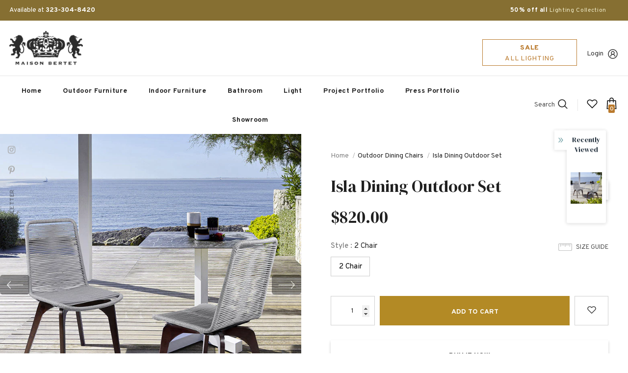

--- FILE ---
content_type: text/javascript; charset=utf-8
request_url: https://www.maisonbertet.com/products/isla-dining-outdoor-set.js?_=1769651409890
body_size: 457
content:
{"id":7848334164205,"title":"Isla Dining Outdoor Set","handle":"isla-dining-outdoor-set","description":"\u003cdiv class=\"short-description\" data-mce-fragment=\"1\"\u003e\n\u003cdiv class=\"std\" data-mce-fragment=\"1\"\u003e\n\u003cp data-mce-fragment=\"1\"\u003e\u003cmeta charset=\"utf-8\"\u003e\u003cmeta charset=\"utf-8\"\u003e\u003cspan data-mce-fragment=\"1\"\u003eThe Isla comes in your choice of silver or grey and is sold in a set of two.\u003c\/span\u003e\u003cbr\u003e\u003c\/p\u003e\n\u003cp data-mce-fragment=\"1\"\u003e\u003cspan data-mce-fragment=\"1\"\u003eProduct Dimensions: \u003cmeta charset=\"utf-8\"\u003e18\"W x 22.5\"D x 35\"H SH: 19\"\u003c\/span\u003e\u003cbr\u003e\u003c\/p\u003e\n\u003cp\u003e\u003cbr\u003e\u003c\/p\u003e\n\u003ca href=\"tel:323-651-5110\"\u003e323-651-5110\u003c\/a\u003e\n\u003c\/div\u003e\n\u003c\/div\u003e\n\u003cp data-mce-fragment=\"1\"\u003e\u003cbr data-mce-fragment=\"1\"\u003e\u003cbr\u003e\u003c\/p\u003e","published_at":"2022-07-20T13:28:03-07:00","created_at":"2022-07-20T13:26:41-07:00","vendor":"Island Armen Living","type":"","tags":["dining set"],"price":82000,"price_min":82000,"price_max":82000,"available":true,"price_varies":false,"compare_at_price":null,"compare_at_price_min":0,"compare_at_price_max":0,"compare_at_price_varies":false,"variants":[{"id":43022326464749,"title":"2 Chair","option1":"2 Chair","option2":null,"option3":null,"sku":null,"requires_shipping":true,"taxable":true,"featured_image":null,"available":true,"name":"Isla Dining Outdoor Set - 2 Chair","public_title":"2 Chair","options":["2 Chair"],"price":82000,"weight":0,"compare_at_price":null,"inventory_management":"shopify","barcode":null,"requires_selling_plan":false,"selling_plan_allocations":[]}],"images":["\/\/cdn.shopify.com\/s\/files\/1\/0035\/7128\/6127\/products\/armenlivingislandmaisonbertetchair2.jpg?v=1658348834","\/\/cdn.shopify.com\/s\/files\/1\/0035\/7128\/6127\/products\/armenlivingislandmaisonbertetchair.jpg?v=1658348834","\/\/cdn.shopify.com\/s\/files\/1\/0035\/7128\/6127\/products\/armenlivingislandmaisonbertetchair3.jpg?v=1658348827","\/\/cdn.shopify.com\/s\/files\/1\/0035\/7128\/6127\/products\/armenlivingislandmaisonbertetchair4.jpg?v=1658348827","\/\/cdn.shopify.com\/s\/files\/1\/0035\/7128\/6127\/products\/armenlivingislandmaisonbertetchair5.jpg?v=1658348826"],"featured_image":"\/\/cdn.shopify.com\/s\/files\/1\/0035\/7128\/6127\/products\/armenlivingislandmaisonbertetchair2.jpg?v=1658348834","options":[{"name":"Style","position":1,"values":["2 Chair"]}],"url":"\/products\/isla-dining-outdoor-set","media":[{"alt":null,"id":30116261527789,"position":1,"preview_image":{"aspect_ratio":1.0,"height":750,"width":750,"src":"https:\/\/cdn.shopify.com\/s\/files\/1\/0035\/7128\/6127\/products\/armenlivingislandmaisonbertetchair2.jpg?v=1658348834"},"aspect_ratio":1.0,"height":750,"media_type":"image","src":"https:\/\/cdn.shopify.com\/s\/files\/1\/0035\/7128\/6127\/products\/armenlivingislandmaisonbertetchair2.jpg?v=1658348834","width":750},{"alt":null,"id":30116261495021,"position":2,"preview_image":{"aspect_ratio":1.0,"height":750,"width":750,"src":"https:\/\/cdn.shopify.com\/s\/files\/1\/0035\/7128\/6127\/products\/armenlivingislandmaisonbertetchair.jpg?v=1658348834"},"aspect_ratio":1.0,"height":750,"media_type":"image","src":"https:\/\/cdn.shopify.com\/s\/files\/1\/0035\/7128\/6127\/products\/armenlivingislandmaisonbertetchair.jpg?v=1658348834","width":750},{"alt":null,"id":30116261560557,"position":3,"preview_image":{"aspect_ratio":1.0,"height":750,"width":750,"src":"https:\/\/cdn.shopify.com\/s\/files\/1\/0035\/7128\/6127\/products\/armenlivingislandmaisonbertetchair3.jpg?v=1658348827"},"aspect_ratio":1.0,"height":750,"media_type":"image","src":"https:\/\/cdn.shopify.com\/s\/files\/1\/0035\/7128\/6127\/products\/armenlivingislandmaisonbertetchair3.jpg?v=1658348827","width":750},{"alt":null,"id":30116261593325,"position":4,"preview_image":{"aspect_ratio":1.0,"height":750,"width":750,"src":"https:\/\/cdn.shopify.com\/s\/files\/1\/0035\/7128\/6127\/products\/armenlivingislandmaisonbertetchair4.jpg?v=1658348827"},"aspect_ratio":1.0,"height":750,"media_type":"image","src":"https:\/\/cdn.shopify.com\/s\/files\/1\/0035\/7128\/6127\/products\/armenlivingislandmaisonbertetchair4.jpg?v=1658348827","width":750},{"alt":null,"id":30116261626093,"position":5,"preview_image":{"aspect_ratio":1.0,"height":750,"width":750,"src":"https:\/\/cdn.shopify.com\/s\/files\/1\/0035\/7128\/6127\/products\/armenlivingislandmaisonbertetchair5.jpg?v=1658348826"},"aspect_ratio":1.0,"height":750,"media_type":"image","src":"https:\/\/cdn.shopify.com\/s\/files\/1\/0035\/7128\/6127\/products\/armenlivingislandmaisonbertetchair5.jpg?v=1658348826","width":750}],"requires_selling_plan":false,"selling_plan_groups":[]}